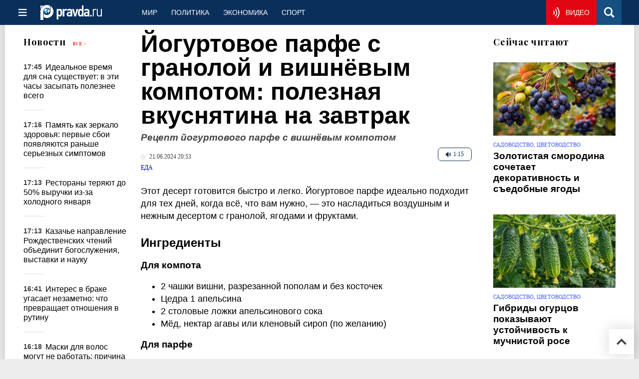

--- FILE ---
content_type: text/html
request_url: https://www.pravda.ru/news/recipes/2046404-parfe/
body_size: 26627
content:
<!DOCTYPE html>
<html lang="ru" class="no-js" prefix="og: https://ogp.me/ns# fb: https://ogp.me/ns/fb# article: https://ogp.me/ns/article# profile: https://ogp.me/ns/profile# video: https://ogp.me/ns/video#">
    <head>
        <meta charset="utf-8">
        <meta name="viewport" content="width=device-width, initial-scale=1">
        <meta name="theme-color" content="#0a305a">
        <meta http-equiv="X-UA-Compatible" content="IE=edge">
        <meta name="msvalidate.01" content="13A7C501677A3DFC5E4A9747C802BFD9">
        <meta name="verify-v1" content="wFXlfD8ory0rg75F2j4lTejg4irxSLwX500ilHKJwlY=">
        <meta name="pmail-verification" content="f782bbafa506f1851028f28c1987e76b">
        <meta name="yandex-verification" content="7367d7d828b17c1c">
        <meta name="y_key" content="0594f1f446fc2d3d">
        <meta name="google-site-verification" content="googled52d3af475e970bc">
                    <meta name="robots" content="max-image-preview:large">
                <meta name="HandheldFriendly" content="true">
        <meta name="MobileOptimized" content="width">
                        <meta name="p:domain_verify" content="994f40be6235d4ac25637a1b4455c522">
                <link rel="alternate" type="application/rss+xml" title="Аналитика и новости Правда.ру"
      href="https://www.pravda.ru/export.xml"/>
<link rel="alternate" type="application/rss+xml" title="Еда и рецепты" href="https://www.pravda.ru/recipes/export.xml">
                        <link rel="alternate" href="https://www.pravda.ru/" hreflang="x-default">
        <link rel="alternate" href="https://www.pravda.ru/" hreflang="ru-ru">
        <link rel="alternate" href="https://english.pravda.ru" hreflang="en-us">
        <link rel="alternate" href="https://deutsch.pravda.ru/" hreflang="de-de">
        <link rel="alternate" href="https://port.pravda.ru" hreflang="pt-br">
        <link rel="alternate" href="https://france.pravda.ru" hreflang="fr-fr">
        <link rel="alternate" href="https://es.pravda.ru/" hreflang="es-es">
                <title>Йогуртовое парфе с гранолой и вишнёвым компотом: полезная вкуснятина на завтрак</title>
                        <link rel="canonical" href="https://www.pravda.ru/news/recipes/2046404-parfe/">
                                <link rel="image_src" href="https://img.pravda.ru/image/preview/article/4/0/4/2046404_amp.jpeg">
                                <meta name="twitter:site" content="@PravdaRu">
                                <meta name="twitter:creator" content="@PravdaRu">
                                <meta name="title" content="Йогуртовое парфе с гранолой и вишнёвым компотом: полезная вкуснятина на завтрак">
                                <meta name="twitter:title" content="Йогуртовое парфе с гранолой и вишнёвым компотом: полезная вкуснятина на завтрак">
                                <meta name="description" content="Этот десерт готовится быстро и легко. Йогуртовое парфе идеально подходит для тех дней, когда всё, что вам нужно, — это насладиться воздушным и нежным десертом с">
                                <meta name="twitter:description" content="Этот десерт готовится быстро и легко. Йогуртовое парфе идеально подходит для тех дней, когда всё, что вам нужно, — это насладиться воздушным и нежным десертом с">
                                <meta name="twitter:card" content="summary_large_image">
                                <meta name="image_src" content="https://img.pravda.ru/image/preview/article/4/0/4/2046404_amp.jpeg">
                                <meta name="twitter:image" content="https://img.pravda.ru/image/preview/article/4/0/4/2046404_amp.jpeg">
                                <meta name="author" content="Ирина Гусакова">
                                <meta property="fb:app_id" content="218074068257314">
                                <meta property="og:site_name" content="Правда.Ру">
                                <meta property="fb:pages" content="1098265950253633,1681323735456183,108088759217229,1027076390673903,107581676342178,715318548633973,608023116045038,150939555488155,241186509901393,272899953559024,203377376374367,10150101036770125,512182562464920,332370149471">
                                <meta property="og:title" content="Йогуртовое парфе с гранолой и вишнёвым компотом: полезная вкуснятина на завтрак">
                                <meta property="og:description" content="Этот десерт готовится быстро и легко. Йогуртовое парфе идеально подходит для тех дней, когда всё, что вам нужно, — это насладиться воздушным и нежным десертом с">
                                <meta property="og:url" content="https://www.pravda.ru/news/recipes/2046404-parfe/">
                                <meta property="og:image" content="https://img.pravda.ru/image/preview/article/4/0/4/2046404_amp.jpeg">
                                <meta property="og:image:width" content="1200">
                                <meta property="og:image:height" content="900">
                                <meta property="article:author" content="https://www.pravda.ru/author/gusakova_irina/">
                                <meta property="og:audio" content="https://www.pravda.ru/image/audio/118202.mp3">
                                <meta property="og:type" content="article">
                                <meta property="og:locale" content="ru-RU">
                                <meta property="article:published_time" content="2024-06-21T17:53:00Z">
                                <meta property="article:modified_time" content="2024-06-21T17:53:57Z">
                                <meta property="article:section" content="Еда и рецепты">
                                <meta property="article:tag" content="десерт">
                                <meta property="article:tag" content="сладкое">
                
        <link rel="shortcut icon" href="https://www.pravda.ru/favicon.ico">
        <link rel="apple-touch-icon" href="https://www.pravda.ru/pix/apple-touch-icon.png">
        
    <link rel="stylesheet" href="https://cdn.newsteam-hub.ru/pravda/css/new/000_reset.min.css" type="text/css">
    <link rel="stylesheet" href="https://cdn.newsteam-hub.ru/pravda/css/new/002_menu.min.css" type="text/css">
<link rel="preload" href="https://www.pravda.ru/css/new/004_global.min.css" as="style" onload="this.onload=null;this.rel='stylesheet'"><link rel="preload" href="https://www.pravda.ru/css/new/001_fonts.min.css" as="style" onload="this.onload=null;this.rel='stylesheet'"><link rel="preload" href="https://www.pravda.ru/css/new/000_icons.min.css" as="style" onload="this.onload=null;this.rel='stylesheet'"><link rel="preload" href="https://www.pravda.ru/css/new/006_news.min.css" as="style" onload="this.onload=null;this.rel='stylesheet'"><noscript>
                    <link rel="stylesheet" href="https://www.pravda.ru/css/new/004_global.min.css">
                    <link rel="stylesheet" href="https://www.pravda.ru/css/new/001_fonts.min.css">
                    <link rel="stylesheet" href="https://www.pravda.ru/css/new/000_icons.min.css">
                    <link rel="stylesheet" href="https://www.pravda.ru/css/new/006_news.min.css">
    </noscript>        		<!--noindex-->
    <!-- sf#396 -->
    <link rel="dns-prefetch" href="//fonts.googleapis.com">
<link rel="dns-prefetch" href="//fonts.gstatic.com">
<link rel="dns-prefetch" href="//img.pravda.ru">

<link rel="preconnect" href="https://fonts.googleapis.com">
<link rel="preconnect" href="https://fonts.gstatic.com" crossorigin>
<link rel="preconnect" href="https://img.pravda.ru">

<link rel="preload" href="/fonts/PlayfairDisplay-Bold.woff2" as="font" type="font/woff2" crossorigin>
<link rel="preload" href="/fonts/pravdaru-icons.woff" as="font" type="font/woff" crossorigin>
<link rel="modulepreload" href="https://cdn.newsteam-hub.ru/pravda/js/modules/base.min.js">
<link rel="modulepreload" href="https://cdn.newsteam-hub.ru/pravda/js/modules/utils.min.js">
<link rel="modulepreload" href="https://cdn.newsteam-hub.ru/pravda/js/003_main.min.js">

<script async src='https://yandex.ru/ads/system/header-bidding.js'></script>
<script>
var adfoxBiddersMap = {
  "betweenDigital": "3001501",
  "otm": "2972230",
  "Gnezdo": "3001632",
  "myTarget": "3001621",
  "buzzoola": "3268079",
  "adriver": "3283630"
};

var adUnits = [
  {
    "code": "https://yandex.ru/ads/adfox/164130/getCode?p1=dlqgr&p2=hiuy",
    "codeType": "instream",
    "bids": [
      {
        "bidder": "betweenDigital",
        "params": {
          "placementId": "4875832"
        },
        "adBreakTypes": [
          "preroll"
        ]
      },
      {
        "bidder": "buzzoola",
        "params": {
          "placementId": "1307824"
        },
        "adBreakTypes": [
          "preroll"
        ]
      }
    ]
  },
  {
    "code": "https://yandex.ru/ads/adfox/164130/getCode?p1=dlqja&p2=jqcw",
    "codeType": "instream",
    "bids": [
      {
        "bidder": "betweenDigital",
        "params": {
          "placementId": "4876094"
        },
        "adBreakTypes": [
          "postroll"
        ]
      }
    ]
  },
  {
    "code": "https://yandex.ru/ads/adfox/164130/getCode?p1=dlqih&p2=hiuw",
    "codeType": "instream",
    "bids": [
      {
        "bidder": "betweenDigital",
        "params": {
          "placementId": "4876095"
        },
        "adBreakTypes": [
          "midroll"
        ]
      }
    ]
  },
  {
    "code": "https://yandex.ru/ads/adfox/164130/getCode?p1=dlqlf&p2=jqcu",
    "codeType": "instream",
    "bids": [
      {
        "bidder": "betweenDigital",
        "params": {
          "placementId": "4876096"
        },
        "adBreakTypes": [
          "midroll"
        ]
      }
    ]
  },
  {
    "code": "https://yandex.ru/ads/adfox/164130/getCode?p1=dlqkm&p2=jqcu",
    "codeType": "instream",
    "bids": [
      {
        "bidder": "betweenDigital",
        "params": {
          "placementId": "4876097"
        },
        "adBreakTypes": [
          "midroll"
        ]
      }
    ]
  },
  {
    "code": "https://yandex.ru/ads/adfox/164130/getCode?p1=dlqjt&p2=jqcu",
    "codeType": "instream",
    "bids": [
      {
        "bidder": "betweenDigital",
        "params": {
          "placementId": "4876098"
        },
        "adBreakTypes": [
          "midroll"
        ]
      }
    ]
  },
  {
    "code": "https://yandex.ru/ads/adfox/164130/getCode?p1=dlqho&p2=hiux",
    "codeType": "instream",
    "bids": [
      {
        "bidder": "betweenDigital",
        "params": {
          "placementId": "4876099"
        },
        "adBreakTypes": [
          "midroll"
        ]
      }
    ]
  },
  {
    "code": "adfox_171330426036014095",
    "sizes": [
      [
        300,
        250
      ],
      [
        300,
        300
      ],
      [
        320,
        100
      ],
      [
        320,
        50
      ],
      [
        250,
        250
      ]
    ],
    "bids": [
      {
        "bidder": "otm",
        "params": {
          "placementId": "60651"
        }
      },
      {
        "bidder": "betweenDigital",
        "params": {
          "placementId": "4717287"
        }
      },
      {
        "bidder": "Gnezdo",
        "params": {
          "placementId": "369671"
        }
      },
      {
        "bidder": "myTarget",
        "params": {
          "placementId": "1352092"
        }
      },
      {
        "bidder": "buzzoola",
        "params": {
          "placementId": "1286664"
        }
      },
      {
        "bidder": "adriver",
        "params": {
          "placementId": "22:pravdaru_300x250_st_m"
        }
      }
    ]
  }
];

var userTimeout = 900;

window.YaHeaderBiddingSettings = {
   biddersMap: adfoxBiddersMap,
   adUnits: adUnits,
   timeout: userTimeout,
};

window.Ya || (window.Ya = {});
window.yaContextCb = window.yaContextCb || [];
window.Ya.adfoxCode || (window.Ya.adfoxCode = {});
window.Ya.adfoxCode.hbCallbacks || (window.Ya.adfoxCode.hbCallbacks = []);
</script>
<script src='https://yandex.ru/ads/system/context.js' async></script>

<script>
var pravdaScrollOptions = {
  "yaCounters": [11268325]
};
</script>
    <!-- end of sf#396 -->
	<!--/noindex-->
        </head>
    <body class="pushable">
                <script type="application/ld+json">[{"@context":"https:\/\/schema.org","@type":"NewsArticle","mainEntityOfPage":{"@type":"WebPage","@id":"https:\/\/www.pravda.ru\/news\/recipes\/2046404-parfe\/"},"name":"Рецепт йогуртового парфе с вишнёвым компотом","url":"https:\/\/www.pravda.ru\/news\/recipes\/2046404-parfe\/","headline":"Рецепт йогуртового парфе с вишнёвым компотом","articleBody":"Этот десерт готовится быстро и легко. Йогуртовое парфе идеально подходит для тех дней, когда всё, что вам нужно, &amp;mdash; это насладиться воздушным и нежным десертом с гранолой, ягодами и фруктами.&amp;nbsp;\r\n\r\nИнгредиенты\r\n\r\nДля компота\r\n\r\n\r\n\r\n2 чашки вишни, разрезанной пополам и без косточек\r\n\r\nЦедра 1 апельсина\r\n\r\n2 столовые ложки апельсинового сока\r\n\r\nМёд, нектар агавы или кленовый сироп (по желанию)\r\n\r\n\r\n\r\nДля парфе\r\n\r\n\r\n\r\n1 чашка греческого йогурта\r\n\r\n1\/2 стакана гранолы\r\n\r\n\r\n\r\nПриготовление\r\n\r\nВ небольшую кастрюлю положите вишню, цедру апельсина и сок. Нагрейте смесь на среднем огне до появления пузырьков, затем убавьте огонь до средне-слабого. Дайте смеси покипеть около 10 минут, слегка разминая фрукты и время от времени помешивая. Попробуйте компот и проверьте его сладость. При необходимости добавьте натуральные подсластители.\r\n\r\nВыкладывайте парфе слоями в чашу: 1\/4 стакана йогурта, затем 1\/4 стакана вишнёвого компота, затем две столовые ложки гранолы. Повторяйте, пока не будут использованы все ингредиенты.","genre":"Еда и рецепты","articleSection":"Еда и рецепты","keywords":"десерт,сладкое","publisher":{"@context":"https:\/\/schema.org","@type":"NewsMediaOrganization","url":"https:\/\/www.pravda.ru\/","name":"Pravda.Ru","email":"home@pravda.ru","telephone":"+74996414169","sameAs":["https:\/\/ru.wikipedia.org\/wiki\/%D0%9F%D1%80%D0%B0%D0%B2%D0%B4%D0%B0.%D0%A0%D1%83","https:\/\/t.me\/pravdist","https:\/\/ok.ru\/pravdaru","https:\/\/vk.com\/pravda_ru"],"foundingDate":"1999-01-27","foundingLocation":"https:\/\/www.pravda.ru\/tags\/moskva","legalName":"ООО «ТехноМедиа»","logo":{"@type":"ImageObject","url":"https:\/\/www.pravda.ru\/pix\/logo600_60.png","width":600,"height":60},"image":"https:\/\/www.pravda.ru\/pix\/logo_512.png","address":{"@type":"PostalAddress","addressLocality":"Москва","addressRegion":"Москва","postalCode":"105066","streetAddress":"ул. Старая Басманная улица, 16\/1Бс5А","addressCountry":"RU"},"contactPoint":{"@type":"ContactPoint","email":"home@pravda.ru","url":"https:\/\/www.pravda.ru\/feedback.html"},"employees":"https:\/\/www.pravda.ru\/author\/","brand":"https:\/\/www.pravda.ru\/brands.html","ethicsPolicy":"https:\/\/www.pravda.ru\/ethicspolicy.html","masthead":"https:\/\/www.pravda.ru\/","missionCoveragePrioritiesPolicy":"https:\/\/www.pravda.ru\/missioncoverageprioritiespolicy.html","diversityPolicy":"https:\/\/www.pravda.ru\/diversitypolicy.html","correctionsPolicy":"https:\/\/www.pravda.ru\/correctionspolicy.html","verificationFactCheckingPolicy":"https:\/\/www.pravda.ru\/verificationfactcheckingpolicy.html","unnamedSourcesPolicy":"https:\/\/www.pravda.ru\/unnamedsourcespolicy.html","ownershipFundingInfo":"https:\/\/www.pravda.ru\/founders.html","publishingPrinciples":"https:\/\/www.pravda.ru\/principles.html"},"inLanguage":"ru-RU","isFamilyFriendly":true,"description":"Этот десерт готовится быстро и легко. Йогуртовое парфе идеально подходит для тех дней, когда всё, что вам нужно, — это насладиться воздушным и нежным десертом с гранолой, ягодами и фруктами. ","author":{"@type":"Person","name":"Ирина Гусакова","url":"https:\/\/www.pravda.ru\/author\/gusakova_irina\/","disambiguatingDescription":"Ирина Гусакова — обозреватель Правды.Ру"},"contributor":{"@type":"Person","name":"Елена Тимошкина","url":"https:\/\/www.pravda.ru\/author\/timoshkina_elena\/","disambiguatingDescription":"Елена Тимошкина — шеф-редактор Правды.Ру"},"editor":{"@type":"Person","name":"Елена Тимошкина","url":"https:\/\/www.pravda.ru\/author\/timoshkina_elena\/","disambiguatingDescription":"Елена Тимошкина — шеф-редактор Правды.Ру"},"image":{"@type":"ImageObject","url":"https:\/\/img.pravda.ru\/image\/preview\/article\/4\/0\/4\/2046404_amp.jpeg","height":900,"width":1200,"copyrightHolder":"flickr.com","author":"Benson Kua","license":"https:\/\/creativecommons.org\/licenses\/by-sa\/2.0\/","copyrightNotice":"CC BY-SA 2.0"},"audio":{"@type":"AudioObject","url":"https:\/\/www.pravda.ru\/image\/audio\/118202.mp3","contentUrl":"https:\/\/www.pravda.ru\/image\/audio\/118202.mp3","bitrate":"64 kb\/s","encodingFormat":"audio\/mpeg","description":"[AutoGenerated]Рецепт йогуртового парфе с вишнёвым компотом","name":"118202.mp3"},"dateCreated":"2024-06-21T14:30:12Z","datePublished":"2024-06-21T17:53:00Z","dateModified":"2024-06-21T17:53:57Z","about":[{"@context":"https:\/\/schema.org","@type":"Thing","name":"десерт","url":"https:\/\/www.pravda.ru\/tags\/desert\/"},{"@context":"https:\/\/schema.org","@type":"Thing","name":"сладкое","url":"https:\/\/www.pravda.ru\/tags\/sladkoe\/"}]}]</script>
            
<!-- Меню левое для мобильной версии-->
<div class="left sidebar">
    <a href="https://www.pravda.ru/" class="logo">
        <i class="logo icon">

        </i>
    </a>
    <!--noindex-->
    <div class="vertical menu">
                <a href="https://www.pravda.ru/world/" class="item">Мир</a>
                <a href="https://www.pravda.ru/politics/" class="item">Политика</a>
                <a href="https://www.pravda.ru/economics/" class="item">Экономика</a>
                <a href="https://www.pravda.ru/realty/" class="item">Недвижимость</a>
                <a href="https://nasledie.pravda.ru/" class="item">Наследие</a>
                <a href="https://www.pravda.ru/society/" class="item">Общество</a>
                <a href="https://www.pravda.ru/districts/" class="item">Россия</a>
                <a href="https://www.pravda.ru/science/" class="item">Наука и техника</a>
                <a href="https://www.pravda.ru/culture/" class="item">Культура</a>
                <a href="https://www.pravda.ru/faith/" class="item">Религия</a>
                <a href="https://www.pravda.ru/travel/" class="item">Туризм</a>
                <a href="https://www.pravda.ru/photo/" class="item">Фото</a>
                <a href="https://www.pravda.ru/videochannel/" class="item">Правда ТВ</a>
            </div>
    <!--/noindex-->
</div>
<!-- Форма поиска -->
<div class="mobile topbar section">
    <div class="menu"><a id="mobile-navigation-trigger" data-target="body &gt; .left.sidebar" class="icon item">
        <i class="sandwich icon"></i></a><span class="item text logo" onclick="document.location.href = '/'"></span>
        <div class="right personal menu">
                        <a href="https://www.pravda.ru/videochannel/"  class="onair item" aria-label="Смотреть онлайн эфир"><i class="onair icon"></i></a>
                        <a href="/search/" class="search item" aria-label="Поиск по сайту">
                <i class="search icon"></i>
            </a>
        </div>
    </div>
</div>
<div class="pusher">
    <div class="page">
                                <!-- Blue bar -->
        <div class="topbar section">
            <div class="grid">
                <div class="four wide column">
                    <div id="main-navigation-trigger">
                        <div class="menu"><a href="#" class="item" aria-label="Открыть меню"><i class="sandwich icon"></i><span></span></a>
                        </div>
                        <div class="menu"><a href="#" class="item" aria-label="Закрыть меню"><i class="times icon"></i></a></div>
                    </div>
                    <div class="main logo">
                        <a href="https://www.pravda.ru/">
                            <img src="/pix/logo_white.png" alt="Правда.Ру" width="123" height="30" loading="lazy">
                        </a>
                    </div>
                </div>
                <div class="fifteen wide column">
                    <div id="sub-navigation" class="menu">
                        <div class="content">
                                <a href="https://www.pravda.ru/world/"
       class="item" >
        Мир    </a>
    <a href="https://www.pravda.ru/politics/"
       class="item" >
        Политика    </a>
    <a href="https://www.pravda.ru/economics/"
       class="item" >
        Экономика    </a>
    <a href="https://www.pravda.ru/sport/"
       class="item" >
        Спорт    </a>
                        </div>
                        <div class="right menu">
                                        <a href="https://www.pravda.ru/videochannel/" class="onair item live" aria-label="Смотреть онлайн эфир" >
            <i class="onair icon"></i>
            <span class="hover">Видео</span>
        </a>
                                </div>
                    </div>
                </div>
                <div class="one wide column">
                    <div class="personal menu">
                        <a href="/search/" data-target="#search-form" class="search item" aria-label="Поиск по сайту"><i class="search icon"></i></a>
                    </div>
                </div>
            </div>
        </div>
        <!--noindex--><div id="main-navigation" class="main navigation section"><div class="content"></div></div><!--/noindex-->

                            
        <div class="section news-scroll">
    <div class="equal height grid fixed-nav">
        <div class="fifteen wide column" id="content-column">
            <div class="section short-news">
                <div class="grid">
                    <div class="five wide computer only column">
                        <div class="sticky">
                            <div class="four wide hide on notebook column">
        <div class="relaxed grid">
            <div class="row">
                <div class="column">
                        <div class="header">
        <a href="https://www.pravda.ru/news/">Новости</a>
        <small><a href="https://www.pravda.ru/news/">Все &gt;</a></small>
    </div>
    <div class="news block red-tag">
        <div class="">
                                                                                <div
                        data-article-id="2330214"
                        class="article"
                >
                    <time data-increment="1" datetime="2026-01-20T14:45:00Z">
                        17:45                    </time>
                    <div class="title">
                        <a href="https://www.pravda.ru/news/health/2330214-vremja-dlja-sna/">
                            Идеальное время для сна существует: в эти часы засыпать полезнее всего                        </a>
                    </div>
                </div>
                                                        <div
                        data-article-id="2330210"
                        class="article"
                >
                    <time data-increment="2" datetime="2026-01-20T14:16:00Z">
                        17:16                    </time>
                    <div class="title">
                        <a href="https://www.pravda.ru/news/health/2330210-pamjat/">
                            Память как зеркало здоровья: первые сбои появляются раньше серьезных симптомов                        </a>
                    </div>
                </div>
                                                        <div
                        data-article-id="2330207"
                        class="article"
                >
                    <time data-increment="3" datetime="2026-01-20T14:13:00Z">
                        17:13                    </time>
                    <div class="title">
                        <a href="https://www.pravda.ru/news/economics/2330207-winter-business-losses/">
                            Рестораны теряют до 50% выручки из-за холодного января                        </a>
                    </div>
                </div>
                                                        <div
                        data-article-id="2330204"
                        class="article"
                >
                    <time data-increment="4" datetime="2026-01-20T14:13:00Z">
                        17:13                    </time>
                    <div class="title">
                        <a href="https://www.pravda.ru/news/faith/2330204-rozhdestvenskie-obrazovatelnye-chtenija/">
                            Казачье направление Рождественских чтений объединит богослужения, выставки и науку                        </a>
                    </div>
                </div>
                                                        <div
                        data-article-id="2330191"
                        class="article"
                >
                    <time data-increment="5" datetime="2026-01-20T13:41:00Z">
                        16:41                    </time>
                    <div class="title">
                        <a href="https://www.pravda.ru/news/health/2330191-otnoshenija/">
                            Интерес в браке угасает незаметно: что превращает отношения в рутину                        </a>
                    </div>
                </div>
                                                        <div
                        data-article-id="2330183"
                        class="article"
                >
                    <time data-increment="6" datetime="2026-01-20T13:18:00Z">
                        16:18                    </time>
                    <div class="title">
                        <a href="https://www.pravda.ru/news/health/2330183-ukhod-dlja-volos/">
                            Маски для волос могут не работать: причина скрыта не в уходе, а гораздо глубже                        </a>
                    </div>
                </div>
                                                        <div
                        data-article-id="2330182"
                        class="article"
                >
                    <time data-increment="7" datetime="2026-01-20T13:04:00Z">
                        16:04                    </time>
                    <div class="title">
                        <a href="https://www.pravda.ru/news/culture/2330182-jurii-grymov-vozrozhdenie/">
                            25 января Юрий Грымов прочитает лекцию об эпохе Возрождения                        </a>
                    </div>
                </div>
                                                        <div
                        data-article-id="2330180"
                        class="article"
                >
                    <time data-increment="8" datetime="2026-01-20T12:45:00Z">
                        15:45                    </time>
                    <div class="title">
                        <a href="https://www.pravda.ru/news/health/2330180-son-s-makijazhem/">
                            Сон с макияжем бьет по коже: ночью запускается процесс, который вы блокируете                        </a>
                    </div>
                </div>
                                                        <div
                        data-article-id="2330178"
                        class="article"
                >
                    <time data-increment="9" datetime="2026-01-20T12:42:00Z">
                        15:42                    </time>
                    <div class="title">
                        <a href="https://military.pravda.ru/news/2330178-maduro-security-attack/">
                            Бойня в Каракасе: выживший кубинский боец раскрывает неизвестные детали ночной атаки                        </a>
                    </div>
                </div>
                                </div>
    </div>
                    </div>
            </div>
    </div>
</div>
                        </div>
                    </div>
                    <div class="fifteen wide column" id="scrolling-news-list" >
                            <section
                                id="default-list-item"
                                 data-show-next-article-ids=""
                                 data-article-id="2046404"
                                 data-seotitle="Рецепт йогуртового парфе с вишнёвым компотом"
                                 data-seourl="https://www.pravda.ru/news/recipes/2046404-parfe/"
                                 data-seokeywords=""
                                 data-seodescription=""
                        >
                            
<div class="full article full-article" data-article-id="">
        <h1 class="title">
    Йогуртовое парфе с гранолой и вишнёвым компотом: полезная вкуснятина на завтрак</h1>
<div class="second-title"> Рецепт йогуртового парфе с вишнёвым компотом</div>

<style>     @media only screen and (max-width: 1260px) {
        .page .article .article-header {
            font-size: 1.7em;
        }
    }

    .article .article-header {
        margin: -0.2em 0 0;
        font-size: 3em;
        line-height: 1;
        margin-bottom: 20px;
    }

    .article div.second-title {
        margin: .5em 0 0;
        font-size: 1.2em;
        line-height: 1;
        font-weight: 600;
        font-style: italic;
        color: #444;
    }
</style>
    <div class="category">
        	<div title="Прослушать материал" class="audio player btn"
         onclick="event.preventDefault();this.style.display='none';
            let audio=document.getElementById('audio_118202');
            audio.setAttribute('src', audio.dataset.src);
            audio.style.display='block';
            audio.play();
            calcAudio();">
        <span style="white-space: nowrap;"><i class="audio icon"></i>
        1:15    </span>
    </div>
    <div class="audio" style="margin:7px 0 18px 0;">
        <audio controls controlslist="nodownload" 
            style="width:100%;height:30px;display:none;" 
            id="audio_118202"
            data-src="https://www.pravda.ru/image/audio/118202.mp3">
            Your browser does not support the audio element.
        </audio>
    </div>
    <script>
    function calcAudio() {
        let aa = new AjaxStat('https://stat.pravdafrance.com', '1');
        aa.audio_stat('2046404');
    }
    </script>

                    <div class="meta">
                                    <time datetime="2024-06-21T17:53:00Z"
                          title="Опубликовано"><i class="time icon"></i>
                        21.06.2024 20:53                    </time>
                            </div>
                <div class="breadcumbs" itemscope itemtype="https://schema.org/BreadcrumbList"><span itemprop="itemListElement" itemscope itemtype="https://schema.org/ListItem">                <a href="https://www.pravda.ru/recipes/" itemprop="item">
                <meta itemprop="position" content="0"><span itemprop="name">                Еда                </span>            </a>
            </span></div>    </div>


<style>
/* Вертикальное видео (портрет) */
.video-material.video-vertical .main-material-media .embed-container {
    max-width: 400px;
    margin: 1rem auto;
}
.video-material.video-vertical .main-material-media .embed-container video {
    width: 100%;
    max-width: 400px;
    aspect-ratio: 9/16;
    object-fit: cover;
}
@media only screen and (max-width: 768px) {
    .video-material.video-vertical .main-material-media .embed-container {
        max-width: 300px;
    }
    .video-material.video-vertical .main-material-media .embed-container video {
        max-width: 300px;
    }
}
@media only screen and (max-width: 480px) {
    .video-material.video-vertical .main-material-media .embed-container {
        max-width: 250px;
    }
    .video-material.video-vertical .main-material-media .embed-container video {
        max-width: 250px;
    }
}

</style>

<p class="lead">Этот десерт готовится быстро и легко. Йогуртовое парфе идеально подходит для тех дней, когда всё, что вам нужно, &mdash; это насладиться воздушным и нежным десертом с гранолой, ягодами и фруктами.&nbsp;</p><div class="main-material-media"></div>

<h2>Ингредиенты</h2>

<h3><strong>Для компота</strong></h3>

<ul>

<li>2 чашки вишни, разрезанной пополам и без косточек</li>

<li>Цедра 1 апельсина</li>

<li>2 столовые ложки апельсинового сока</li>

<li>Мёд, нектар агавы или кленовый сироп (по желанию)</li>

</ul>

<h3><strong>Для парфе</strong></h3>

<ul>

<li>1 чашка греческого йогурта</li>

<li>1/2 стакана гранолы</li>

</ul>

<h2>Приготовление</h2>

<p>В небольшую кастрюлю положите вишню, цедру апельсина и сок. Нагрейте смесь на среднем огне до появления пузырьков, затем убавьте огонь до средне-слабого. Дайте смеси покипеть около 10 минут, слегка разминая фрукты и время от времени помешивая. Попробуйте компот и проверьте его сладость. При необходимости добавьте натуральные подсластители.</p>

<p>Выкладывайте парфе слоями в чашу: 1/4 стакана йогурта, затем 1/4 стакана вишнёвого компота, затем две столовые ложки гранолы. Повторяйте, пока не будут использованы все ингредиенты.</p>		<!--noindex-->
			<div class="staticFragment "
             id="div_sf_390"
             data-name="social_after_article_and_news"
             style="  ">
		<div id="sf_size_390" style="display: none;  "></div>
		<div class="page__subscribe-news news-subscribe">
    <div class="news-subscribe__body">
        <div class="news-subscribe__info">
            <a href="https://t.me/+QJZbWy8f7vDAUiFo" class="news-subscribe__icon" target="_blank" rel="nofollow" aria-label="Pravda Telegram">
                <svg width="34" height="33" viewBox="0 0 34 33" fill="none" xmlns="https://www.w3.org/2000/svg">
                    <path fill-rule="evenodd" clip-rule="evenodd"
                          d="M32.9876 1.37888L28.2778 29.669C28.2158 30.0254 28.0144 30.3042 27.689 30.5056C27.5186 30.5986 27.3327 30.6451 27.1158 30.6451C26.9763 30.6451 26.8369 30.6141 26.6665 30.5521L18.3158 27.1437L13.8538 32.5817C13.6369 32.8606 13.327 33 12.9552 33C12.8003 33 12.6608 32.969 12.5524 32.9225C12.32 32.8296 12.1341 32.6901 11.9947 32.4887C11.8552 32.2873 11.7777 32.0549 11.7777 31.8225L11.7777 25.393L27.7045 5.88733L8.01296 22.9296L0.731271 19.9394C0.281975 19.769 0.0495804 19.4437 0.00310154 18.9324C-0.0278843 18.4366 0.173524 18.0803 0.591834 17.8479L31.2369 0.170425C31.4228 0.0619746 31.6242 2.76468e-06 31.8256 2.78229e-06C32.0735 2.80396e-06 32.2904 0.0619746 32.4918 0.201411C32.8947 0.495778 33.0651 0.883101 32.9876 1.37888Z"
                          fill="white"/>
                </svg>
            </a>
            <div class="news-subscribe__text">
                <span>Оперативные новости</span>
                <span>Не пропусти важное</span>
            </div>
        </div>
        <div class="news-subscribe__items">
             <span>
                <svg width="17" height="12" viewBox="0 0 17 12" fill="none"
                     xmlns="https://www.w3.org/2000/svg">
                   <path
                           d="M16.5657 6.56569C16.8781 6.25327 16.8781 5.74674 16.5657 5.43432L11.4745 0.343147C11.1621 0.0307274 10.6556 0.0307274 10.3431 0.343147C10.0307 0.655566 10.0307 1.1621 10.3431 1.47452L14.8686 6L10.3431 10.5255C10.0307 10.8379 10.0307 11.3444 10.3431 11.6569C10.6556 11.9693 11.1621 11.9693 11.4745 11.6569L16.5657 6.56569ZM-6.99382e-08 6.8L16 6.8L16 5.2L6.99382e-08 5.2L-6.99382e-08 6.8Z"
                           fill="white"/>
                </svg>
             </span>

            <a target="_blank" href="https://t.me/+QJZbWy8f7vDAUiFo" rel="nofollow" aria-label="Присоединиться к Правде в Telegram" style="margin-right: 16px;">
                <svg width="39" height="26" viewBox="0 0 31 26" fill="none" xmlns="https://www.w3.org/2000/svg">
<title id="icon-ok">Присоединиться к Pravda.Ru в Telegram</title>
                    <path fill-rule="evenodd" clip-rule="evenodd" d="M30.7228 1.43165L23.1296 24.36C23.0318 24.6485 22.828 24.8543 22.5311 24.9797C22.3773 25.0349 22.2166 25.0494 22.0361 25.0213C21.9201 25.0031 21.8081 24.9592 21.6744 24.8855L15.1698 20.9648L10.7513 24.9103C10.5346 25.1142 10.2587 25.1899 9.94939 25.1417C9.8205 25.1215 9.70852 25.0776 9.62433 25.0249C9.44307 24.9173 9.30651 24.7772 9.21667 24.5915C9.12683 24.4058 9.09257 24.2023 9.12275 24.009L9.95795 18.659L25.7419 4.49695L7.14584 16.1202L1.47628 12.6864C1.12462 12.4863 0.973547 12.1854 1.00129 11.7539C1.03991 11.3374 1.25376 11.067 1.63196 10.928L29.4233 0.198731C29.5921 0.132636 29.7677 0.107228 29.9352 0.133386C30.1415 0.165581 30.3139 0.245317 30.4633 0.387499C30.7602 0.684756 30.8517 1.02918 30.7228 1.43165Z"
                          fill="white"></path>
                </svg>
            </a>
            <a target="_blank" href="https://vk.com/pravda_ru" rel="nofollow" aria-label="Присоединиться к Правде в VK" style="margin-right: 16px;">
                <svg width="39" height="23" viewBox="0 0 39 23" fill="none"
                     xmlns="https://www.w3.org/2000/svg">
<title id="icon-ok">Присоединиться к Pravda.Ru в VK</title>
                    <path fill-rule="evenodd" clip-rule="evenodd"
                          d="M21.3526 22.3329C21.3526 22.3329 22.0354 22.2538 22.3768 21.8898C22.6871 21.5417 22.6871 20.9087 22.6871 20.9087C22.6871 20.9087 22.6406 17.8863 24.0371 17.4433C25.4181 17.0002 27.1871 20.3549 29.0647 21.6525C30.4768 22.6336 31.563 22.412 31.563 22.412L36.5751 22.3487C36.5751 22.3487 39.1975 22.1905 37.9561 20.1175C37.8475 19.9435 37.2268 18.5826 34.232 15.7976C31.0819 12.8701 31.5009 13.3448 35.3026 8.29696C37.6147 5.21127 38.5302 3.34403 38.2509 2.53701C37.9716 1.76163 36.2802 1.96734 36.2802 1.96734L30.6319 1.99899C30.6319 1.99899 30.213 1.93569 29.9026 2.12558C29.5923 2.29965 29.4061 2.7269 29.4061 2.7269C29.4061 2.7269 28.5061 5.11633 27.3268 7.14181C24.813 11.4143 23.8043 11.6358 23.4009 11.3827C22.4078 10.7497 22.6561 8.88245 22.6561 7.55323C22.6561 3.40733 23.2923 1.68251 21.4302 1.23944C20.8095 1.09702 20.3595 0.98625 18.7923 0.970426C16.775 0.954602 15.0681 0.970426 14.1061 1.44515C13.4699 1.76163 12.9733 2.47371 13.2681 2.50536C13.6405 2.56866 14.494 2.74272 14.944 3.34403C15.5181 4.13524 15.5026 5.90753 15.5026 5.90753C15.5026 5.90753 15.8285 10.7813 14.7268 11.3827C13.9509 11.8099 12.9112 10.9554 10.6767 7.07851C9.52847 5.08468 8.6595 2.90096 8.6595 2.90096C8.6595 2.90096 8.48881 2.48954 8.19398 2.268C7.82157 1.99899 7.32501 1.91987 7.32501 1.91987L1.95604 1.95152C1.95604 1.95152 1.14914 1.96734 0.854315 2.33129C0.590521 2.64778 0.838797 3.28074 0.838797 3.28074C0.838797 3.28074 5.04398 13.1233 9.80778 18.0762C14.1681 22.6177 19.1181 22.3171 19.1181 22.3171H21.3526V22.3329Z"
                          fill="white"/>
                </svg>
            </a>
            <a target="_blank" href="https://x.com/PravdaRu" rel="nofollow"  aria-label="Присоединиться к Правде в X" style="margin-right: 16px;">
                <svg width="32" height="26" viewBox="0 0 32 26" fill="none"
                     xmlns="https://www.w3.org/2000/svg">
<title id="icon-ok">Присоединиться к Pravda.Ru в X</title>
                    <path
                            d="M30.9064 3.97924C29.862 4.40764 28.7486 4.6969 27.5845 4.83604C28.8175 4.10374 29.7786 2.965 30.2826 1.60292C30.3153 1.5187 30.221 1.43815 30.1412 1.48575C28.9771 2.14116 27.7042 2.62082 26.3479 2.88445C25.1947 1.6615 23.5519 0.899902 21.7278 0.899902C18.2355 0.899902 15.3995 3.71561 15.3995 7.1904C15.3995 7.6847 15.4576 8.16437 15.5627 8.62572C10.3225 8.36209 5.66967 5.87591 2.55089 2.09356C2.53639 2.07525 2.50375 2.07525 2.49287 2.09722C1.96703 3.01626 1.66241 4.08177 1.66241 5.21684C1.66241 7.34785 2.73222 9.23719 4.36777 10.3759C4.4004 10.3979 4.38227 10.4492 4.34238 10.4455C3.37773 10.3942 2.46386 10.1269 1.66241 9.69122C1.64065 9.68024 1.61164 9.69488 1.61526 9.72051C1.62977 9.99879 1.72043 11.2291 2.04319 12.0236C2.84101 13.9862 4.55997 15.4874 6.69235 15.9121C6.15925 16.0513 5.59714 16.1355 5.02053 16.1355C4.63612 16.1355 4.25898 16.0989 3.88545 16.0293C3.86006 16.0257 3.8383 16.0513 3.84555 16.0769C4.66151 18.5118 6.93169 20.2913 9.63342 20.3829C9.66969 20.3829 9.68419 20.4305 9.65518 20.4524C7.50105 22.1038 4.81019 23.0814 1.87999 23.0814C1.36866 23.0814 0.871829 23.0521 0.375 22.9935C3.17465 24.7767 6.50376 25.8166 10.0759 25.8166C15.0006 25.8166 18.9789 24.103 21.9309 21.496C24.9118 18.8633 26.8447 15.3263 27.6498 11.7197C27.9327 10.4528 28.0814 9.17128 28.0814 7.9227C28.0814 7.65175 28.0741 7.3808 28.0596 7.10985C29.2056 6.286 30.2101 5.27908 31.0224 4.13303C31.0805 4.04515 30.9971 3.94263 30.9064 3.97924Z"
                            fill="white"/>
                </svg>
            </a>
                       <a target="_blank" href="https://ok.ru/pravdaru" rel="nofollow"  aria-label="Присоединиться к Правде в Одноклассниках" style="margin-right: 16px;">
                <svg width="17" height="28" viewBox="0 0 17 28" fill="none"
                     xmlns="https://www.w3.org/2000/svg">
<title id="icon-ok">Присоединиться к Pravda.Ru в Одноклассниках</title>
                    <path
                            d="M8.46627 14.4233C12.2785 14.4233 15.3779 11.324 15.3779 7.51331C15.3795 3.70103 12.2802 0.600098 8.46627 0.600098C4.65562 0.600098 1.55469 3.70103 1.55469 7.51331C1.55469 11.324 4.65562 14.4233 8.46627 14.4233ZM8.46627 4.65166C10.0452 4.65166 11.3279 5.93598 11.3279 7.51331C11.3279 9.09063 10.0452 10.375 8.46627 10.375C6.88895 10.375 5.60462 9.09063 5.60462 7.51331C5.60462 5.93435 6.89057 4.65166 8.46627 4.65166Z"
                            fill="white"/>
                    <path
                            d="M11.2628 20.062C12.6692 19.7413 14.0268 19.1846 15.2769 18.4C16.2227 17.8042 16.5075 16.5525 15.9118 15.6067C15.316 14.6593 14.0675 14.3745 13.1185 14.9702C10.2878 16.751 6.64151 16.7494 3.81242 14.9702C2.86505 14.3745 1.61491 14.6593 1.02076 15.6067C0.424994 16.5541 0.708229 17.8026 1.6556 18.4C2.90574 19.1846 4.26169 19.7413 5.66972 20.062L1.80536 23.9263C1.01588 24.7174 1.01588 25.9985 1.80536 26.7896C2.20091 27.1852 2.71855 27.3821 3.23618 27.3821C3.75545 27.3821 4.27308 27.1835 4.66863 26.7896L8.46463 22.992L12.2639 26.7896C13.0534 27.5807 14.3361 27.5807 15.1272 26.7896C15.9183 25.9985 15.9183 24.7158 15.1272 23.9263L11.2628 20.062Z"
                            fill="white"/>
                </svg>
            </a>
        </div>
    </div>
</div>

<style>
    .news-subscribe {
        background: #0a305a
    }

    .news-subscribe__body {
        display: -webkit-box;
        display: -ms-flexbox;
        display: flex;
        -webkit-box-align: center;
        -ms-flex-align: center;
        align-items: center
    }

    .news-subscribe__info {
        display: -webkit-box;
        display: -ms-flexbox;
        display: flex;
        -webkit-box-align: center;
        -ms-flex-align: center;
        align-items: center;
        border-right: 2px solid #fff;
        padding: 15px 30px
    }

    .news-subscribe__text {
        font-size: 18px;
        letter-spacing: .02em;
        color: #fff;
        display: -webkit-box;
        display: -ms-flexbox;
        display: flex;
        -webkit-box-orient: vertical;
        -webkit-box-direction: normal;
        -ms-flex-direction: column;
        flex-direction: column
    }

    .news-subscribe__text span:first-child {
        font-weight: 700
    }

    .news-subscribe__text span {
        font-weight: 400;
        display: block
    }

    .news-subscribe__icon {
        margin: 0 30px 0 0;
        -webkit-transition: all .3s ease 0s;
        -o-transition: all .3s ease 0s;
        transition: all .3s ease 0s;
        display: -webkit-box;
        display: -ms-flexbox;
        display: flex;
        -webkit-box-pack: center;
        -ms-flex-pack: center;
        justify-content: center;
        -webkit-box-align: center;
        -ms-flex-align: center;
        align-items: center
    }

    @media(any-hover: hover) {
        .news-subscribe__icon:hover {
            -webkit-transform:scale(1.3);
            -ms-transform: scale(1.3);
            transform: scale(1.3)
        }
    }

    .news-subscribe__items {
        -webkit-box-flex: 1;
        -ms-flex: 1 1 auto;
        flex: 1 1 auto;
        display: -webkit-box;
        display: -ms-flexbox;
        display: flex;
        -webkit-box-align: center;
        -ms-flex-align: center;
        align-items: center;
        -webkit-box-pack: justify;
        -ms-flex-pack: justify;
        justify-content: space-between;
        padding: 0 30px
    }

    .news-subscribe__items span {
        display: -webkit-box;
        display: -ms-flexbox;
        display: flex;
        -webkit-box-pack: center;
        -ms-flex-pack: center;
        justify-content: center;
        -webkit-box-align: center;
        -ms-flex-align: center;
        align-items: center
    }

    .news-subscribe__items a {
        display: -webkit-box;
        display: -ms-flexbox;
        display: flex;
        -webkit-box-pack: center;
        -ms-flex-pack: center;
        justify-content: center;
        -webkit-box-align: center;
        -ms-flex-align: center;
        align-items: center;
        -webkit-transition: all .3s ease 0s;
        -o-transition: all .3s ease 0s;
        transition: all .3s ease 0s
    }

    @media(any-hover: hover) {
        .news-subscribe__items a:hover {
            -webkit-transform:scale(1.3);
            -ms-transform: scale(1.3);
            transform: scale(1.3)
        }
    }

    @media only screen and (max-width: 1024px) {
        .news-subscribe__info {
            padding: 15px 10px;
        }
        .news-subscribe__items {
            padding: 0 10px;
        }
    }

    @media only screen and (max-width: 767px) {
        .news-subscribe__body {
            flex-direction: column;
        }
        .news-subscribe__icon {
            display: none;
        }
        .news-subscribe__items span.arrow {
            display: none;
        }

        .news-subscribe__info {
            border-right: 0;
            text-align: center;
        }

        .news-subscribe__items {
            padding: 0 50px 20px;
            flex-direction: row;
            width: 100%;
        }
    }

</style>

<script>
    document.addEventListener("DOMContentLoaded", function () {
        const variants = [
            ["15 самых читаемых историй за день", "Смотри, какие темы сейчас обсуждают все"],
            ["Всё, что удивило нас за сутки", "Подписывайся — в Telegram без лишнего шума"],
            ["Главные открытия, советы и сюжеты дня", "Узнай, что ты мог пропустить сегодня"],
            ["Подписчики Telegram знают на день раньше", "У нас — без новостей про политику и войну"],
            ["Самые полезные материалы — в одной ленте", "Подпишись на наш канал, чтобы не теряться"],
            ["Почему сейчас все обсуждают эту тему?", "Узнай первым — у нас всё по делу"],
            ["Истории, которые читают в метро, на даче и дома", "Удобно с телефона — подписывайся"],
            ["Каждый день — сюжеты, которые хочется переслать", "Убедись сам — всё в Telegram"],
            ["Не только новости: у нас то, что полезно знать", "Советы, объяснения, открытия — всё там"],
            ["Лучшее за день без политики", "Подписывайся — и отдыхай умом"],
            ["Истории, которые захватывают с первой строчки", "Наш Telegram — как подписка на хорошее кино"],
            ["Мы собрали всё, что вы и так искали в интернете", "Просто нажми «Подписаться»"],
            ["Это не новости, это настоящее вау", "Каждый день мы выбираем только лучшее"],
            ["Ты точно захочешь рассказать об этом другу", "Такое публикуем только в Telegram"],
            ["Пока другие спорят — мы собираем полезное", "Присоединяйся и читай с удовольствием"]
        ];

        const selected = variants[Math.floor(Math.random() * variants.length)];
        const textBlock = document.querySelector(".news-subscribe__text");

        if (textBlock) {
            textBlock.innerHTML = `
                <span>${selected[0]}</span>
                <span>${selected[1]}</span>
            `;
        }
    });
</script>
		</div>
		<!--/noindex-->
<div class="authors-block">
<div class="author-row">
	<small class="author-avatar" style="background-image:url(https://img.pravda.ru/image/preview/adminAlias/1530_m.jpeg);"></small>
	<div class="source">
		<span>Автор</span> <a href="https://www.pravda.ru/author/gusakova_irina/">Ирина Гусакова</a>
		<div class="author-desc">Ирина Гусакова — обозреватель Правды.Ру				</div>
	</div>
</div>
<div class="author-row">
	<small class="author-avatar" style="background-image:url(https://img.pravda.ru/image/preview/adminAlias/2282_m.jpeg);"></small>
	<div class="source">
		<span>Редактор</span> <a href="https://www.pravda.ru/author/timoshkina_elena/">Елена Тимошкина</a>
		<div class="author-desc">Елена Тимошкина — шеф-редактор Правды.Ру				<a href="https://www.facebook.com/profile.php?id=1793565536" class="facebook icon" style="font-size: 20px;" target="_blank" aria-label="Facebook author social link"></a>
        		</div>
	</div>
</div>
<div class="author-row">
	<small class="author-avatar" style="background-image:url(https://img.pravda.ru/image/preview/adminAlias/2282_m.jpeg);"></small>
	<div class="source">
		<span>Куратор</span> <a href="https://www.pravda.ru/author/timoshkina_elena/">Елена Тимошкина</a>
		<div class="author-desc">Елена Тимошкина — шеф-редактор Правды.Ру				<a href="https://www.facebook.com/profile.php?id=1793565536" class="facebook icon" style="font-size: 20px;" target="_blank" aria-label="Facebook author social link"></a>
        		</div>
	</div>
</div>
</div>            <div class="section subscribe-block">
            <div class="grid">
                <div class="ten wide column">
                    <div class="content">
                        <div class="tag list">
                                                                                    <a href="https://www.pravda.ru/tags/desert/"
                               class="small rounded bordered button">
                                десерт                            </a>
                                                        <a href="https://www.pravda.ru/tags/sladkoe/"
                               class="small rounded bordered button">
                                сладкое                            </a>
                                                    </div>
                    </div>
                </div>
                <div class="ten wide column">
                    <div class="content center-content">
                        <div class="social links" id="social_share">
                            <div class="social links ya-share"
                                 data-article-href="https://www.pravda.ru/news/recipes/2046404-parfe/"
                                 id="ya_share">
                            </div>
                        </div>
                    </div>
                </div>
            </div>
        </div>
    </div>
                                                        		<!--noindex-->
			<div class="staticFragment "
             id="div_sf_469"
             data-name="short_news_list_0"
             style=" height: 400px; ">
		<div id="sf_size_469" style="display: none;  height: 400px;"></div>
		<div style="height:360px; overflow:hidden;">
<!--Тип баннера: HB Pravda short_list_0-->
<div id="adfox_172140327242124095"></div>
<script>
if (window.innerWidth <= 1023) {
		window.Ya.adfoxCode.hbCallbacks.push(function() {
			window.Ya.headerBidding.pushAdUnits([
				{
				  code: 'adfox_172140327242124095',
				  sizes: [[300, 300],[300, 360],[300, 250],[320, 100],[250, 250]],
				  bids: [
{ bidder: 'betweenDigital', params: { placementId: '4757170' } },
{ bidder: 'myTarget', params: { placementId: '1723402' } },
{ bidder: 'Gnezdo', params: { placementId: '367808' } },
{ bidder: 'sape', params: { placementId: '858013' } },
{ bidder: 'adriver', params: { placementId: '22:pravdaru_300x300_m_short_list_0' } },
{ bidder: 'buzzoola', params: { placementId: '1267319' } },
{ bidder: 'adfox_roden-media', params: {p1: 'djvos', p2: 'hbts'} }
				  ]
				}
			]);
    window.yaContextCb.push(()=>{
    Ya.adfoxCode.createAdaptive({
            ownerId: 164130,
            containerId: 'adfox_172140327242124095',
            params: {
                pp: 'g',
                ps: 'nld',
                p2: 'ipfi',
                puid1: '',
                puid2: ''
      }, lazyLoad: {fetchMargin: 100, mobileScaling: 2}
}, ['tablet', 'phone'], {
            tabletWidth: 1023,
            phoneWidth: 639,
            isAutoReloads: false
        })
  });
});
}
</script>

<!--Тип баннера: Pravda short_list_0D-->
<div id="adfox_173291357083644095"></div>
<script>
if (window.screen.width >= 1024) {
window.Ya.adfoxCode.hbCallbacks.push(function() {
    window.Ya.headerBidding.pushAdUnits([
        {
          code: 'adfox_173291357083644095',
          sizes: [[600, 300],[530, 400],[400, 256],[640, 360], [728, 90]],
          bids: [
{ bidder: 'betweenDigital', params: { placementId: '4818649' } },
{ bidder: 'myTarget', params: { placementId: '1753806' } },
{ bidder: 'Gnezdo', params: { placementId: '354850' } },
{ bidder: 'sape', params: { placementId: '858013' } },
{ bidder: 'adriver', params: { placementId: '22:pravdaru_728x90_short_list_0D' } },
{ bidder: 'buzzoola', params: { placementId: '1286688' } },
          ]
        }
    ]);
    window.yaContextCb.push(()=>{
        Ya.adfoxCode.createAdaptive({
            ownerId: 164130,
            containerId: 'adfox_173291357083644095',
            params: {
                pp: 'g',
                ps: 'nld',
                p2: 'jbqs',
                insertAfter: 'adfox_173291357083644095',
                insertPosition: '0',
                stick: false,
                stickTo: 'auto',
                stickyColorScheme: 'light'
            }
        }, ['desktop', 'tablet', 'phone'], {
            tabletWidth: 830,
            phoneWidth: 480,
            isAutoReloads: false
        })
    });
});
}
</script>
</div>		</div>
		<!--/noindex-->
                        </section>
                    </div>
                </div>
            </div>
        </div>
        <div class="four wide hide on notebook column">
    <div class="relaxed grid">
                                        <div class="row">
            <div class="column">
                        <div class="header">Сейчас читают</div>
                        <div class="article">
                                    <a href="https://www.pravda.ru/gardening/2329785-ornamental-fruit-shrubs/" class="thumb">
                        <img src="https://img.pravda.ru/image/preview/article/7/8/5/2329785_m.jpeg" alt="Золотистая смородина сочетает декоративность и съедобные ягоды">
                    </a>
                                <div class="category">
                    <a href="https://www.pravda.ru/gardening/">Садоводство, цветоводство</a>
                </div>
                <div class="title">
                    <a href="https://www.pravda.ru/gardening/2329785-ornamental-fruit-shrubs/">Золотистая смородина сочетает декоративность и съедобные ягоды</a>
                                    </div>
            </div>
                    <div class="article">
                                    <a href="https://www.pravda.ru/gardening/2329837-disease-resistant-cucumbers/" class="thumb">
                        <img src="https://img.pravda.ru/image/preview/article/8/3/7/2329837_m.jpeg" alt="Гибриды огурцов показывают устойчивость к мучнистой росе">
                    </a>
                                <div class="category">
                    <a href="https://www.pravda.ru/gardening/">Садоводство, цветоводство</a>
                </div>
                <div class="title">
                    <a href="https://www.pravda.ru/gardening/2329837-disease-resistant-cucumbers/">Гибриды огурцов показывают устойчивость к мучнистой росе</a>
                                    </div>
            </div>
                    </div>
        </div>
                <div class="sticky">
                                        <div class="row">
                    <div class="column">
                        <div class="vertical rectangle special block">
                            		<!--noindex-->
			<div class="staticFragment "
             id="div_sf_445"
             data-name="short_news_item_right_240x400_2"
             style="  ">
		<div id="sf_size_445" style="display: none;  "></div>
		<div id="adfox_172001522910162061"  style="min-height:600px" class="lazyBlock" data-function="load_adfox_172001522910162061" data-device="desktop"></div>
<script>

if (window.innerWidth > 1023) {
		window.Ya.adfoxCode.hbCallbacks.push(function() {
			window.Ya.headerBidding.pushAdUnits([
				{
				  code: 'adfox_172001522910162061',
				  sizes: [[240, 400],[240, 600]],
				  bids: [
					{ bidder: 'otm', params: { placementId: '60653' } },
					{ bidder: 'betweenDigital', params: { placementId: '4753676' } },
					{ bidder: 'myTarget', params: { placementId: '1352146' } },
					{ bidder: 'Gnezdo', params: { placementId: '354443' } },
	                                { bidder: 'sparrow', params: { placementId: '107479' } },
					{ bidder: 'buzzoola', params: { placementId: '1286687' } }
				  ]
				}
			]);
});
}

function load_adfox_172001522910162061() {
 window.yaContextCb.push(()=>{
        Ya.adfoxCode.createAdaptive({
            ownerId: 164130,
            containerId: 'adfox_172001522910162061',
            params: {
                pp: 'h',
                ps: 'nld',
                p2: 'ilqf'
            }
        }, ['desktop'], {
            tabletWidth: 1023,
            phoneWidth: 480,
            isAutoReloads: false
        })
    })
  setTimeout(() => {window.yaContextCb.push(()=>{ Ya.adfoxCode.reload('adfox_172001522910162061') }, 30000);})
}
</script>		</div>
		<!--/noindex-->
                        </div>
                    </div>
                </div>
                    </div>
    </div>
</div>
    </div>
</div>
<div id="stop-scrolling-news" data-loading="0"></div>
<div class="section popular lazyImages">
    <div class="header">
        Популярное    </div>
    <div class="two column grid">
        <div class="primary column">
                <div class="divided equal height grid">
        <div class="twelve wide column">
            <div class="featured article">
                <div class="title">
                    <a href="https://www.pravda.ru/gardening/2329837-disease-resistant-cucumbers/">Сажают один раз — собирают до холодов: огурцы с железным иммунитетом и рекордной отдачей</a>
                </div>
                <p>Устали бороться с болезнями огурцов? Эти проверенные сорта и гибриды стабильно плодоносят и реже болеют даже в сложный сезон.</p>
                <a href="https://www.pravda.ru/gardening/2329837-disease-resistant-cucumbers/" class="thumb">
                    <img data-src="https://img.pravda.ru/image/preview/article/8/3/7/2329837_m.jpeg"
                         alt="Гибриды огурцов показывают устойчивость к мучнистой росе" loading="lazy">
                </a>
            </div>
        </div>
        <div class="eight wide column">
            <div class="vertically divided grid">
                                    <div class="one column row">
                        <div class="column">
                            <div class="article">
                                                                    <a href="https://www.pravda.ru/gardening/2329785-ornamental-fruit-shrubs/"
                                       class="thumb"><img data-src="https://img.pravda.ru/image/preview/article/7/8/5/2329785.jpeg"
                                                          alt="Золотистая смородина сочетает декоративность и съедобные ягоды" loading="lazy"></a>
                                                                <div class="title">
                                    <a href="https://www.pravda.ru/gardening/2329785-ornamental-fruit-shrubs/">Украшают участок, кормят семью и не требуют сложного ухода: 5 удачных кустарников для дачи</a>
                                </div>
                            </div>
                        </div>
                    </div>
                                        <div class="one column row">
                        <div class="column">
                            <div class="article">
                                                                <div class="title">
                                    <a href="https://www.pravda.ru/gardening/2329833-indoor-radish-growing/">Магазинный больше не нужен: домашний редис вырастает крупным и сочным благодаря одному правилу</a>
                                </div>
                            </div>
                        </div>
                    </div>
                                        <div class="one column row">
                        <div class="column">
                            <div class="article">
                                                                <div class="title">
                                    <a href="https://www.pravda.ru/gardening/2329894-no-pruning-tomatoes/">Секрет ленивых грядок: низкорослые томаты, которые плодоносят так, будто их пасынкуют каждый день</a>
                                </div>
                            </div>
                        </div>
                    </div>
                                </div>
        </div>
    </div>
            </div>
        <div class="hide on tablet column">
            <div class="equal height grid">
                <div class="twelve wide authors column">
                            <a href="https://military.pravda.ru/2330199-budget-stealth-fighter/"
           class=" teal author article">
            <span class="title">Су-75 получил сердце от Су-57: что скрывает новый истребитель пятого поколения</span>
            <span class="author link">Сергей Ивaнов</span>
        </a>
                <a href="https://www.pravda.ru/science/2330184-mega-earthquake-istanbul/"
           class=" purple author article">
            <span class="title">Пружина под Стамбулом: физики нашли зону, где готовится следующее мегаземлетрясение</span>
            <span class="author link">Александр Рощин</span>
        </a>
                <a href="https://www.pravda.ru/auto/2329166-most-powerful-electric-locomotives/"
           class=" green author article">
            <span class="title">Рейтинг самых мощных электровозов мира возглавил китайский Shen 24</span>
            <span class="author link">Сергей Милешкин</span>
        </a>
                        </div>
                <div class="eight wide computer only column">
                            <div class="vertically divided grid">
                            <div class="one column row">
                    <div class="column">
                        <div class="article">
                                                        <div class="title">
                                <a href="https://www.pravda.ru/economics/2329995-importgaza/">Как 25% импорта СПГ из США привели Евросоюз к зависимости</a>
                            </div>
                        </div>
                    </div>
                </div>
                                <div class="one column row">
                    <div class="column">
                        <div class="article">
                                                        <div class="title">
                                <a href="https://www.pravda.ru/gardening/2330013-butterfly-bush-garden/">Пока соседи воюют с жарой и шлангами, этот куст превращает засуху в цветущий спектакль</a>
                            </div>
                        </div>
                    </div>
                </div>
                                <div class="one column row">
                    <div class="column">
                        <div class="article">
                                                            <a href="https://www.pravda.ru/gardening/2329818-high-yield-tomatoes/"
                                   class="thumb">
                                   <img data-src="https://img.pravda.ru/image/preview/article/8/1/8/2329818.jpeg"
                                        alt="Сладкие, сочные и ароматные: сорт томатов, который обеспечит вас 15 кг урожая с каждого метра"
                                        loading="lazy">
                                </a>
                                                        <div class="title">
                                <a href="https://www.pravda.ru/gardening/2329818-high-yield-tomatoes/">Сладкие, сочные и ароматные: сорт томатов, который обеспечит вас 15 кг урожая с каждого метра</a>
                            </div>
                        </div>
                    </div>
                </div>
                        </div>
                    </div>
            </div>
        </div>
    </div>
</div>
    <div class="section last-materials-block mobile only">
        <div class="header" style="margin-bottom: 15px;">
            Последние материалы        </div>
        <div class="news block">
                            <div class="article">
                    <time datetime="2026-01-20T15:51:00Z">
                        18:51                    </time>
                    <div class="title">
                        <a href="https://www.pravda.ru/economics/2330215-medical-academic-salaries/">
                            Ученая степень повышает доход врачей в коммерческой медицине - Постньюс                        </a>
                    </div>
                </div>
                            <div class="article">
                    <time datetime="2026-01-20T15:16:00Z">
                        18:16                    </time>
                    <div class="title">
                        <a href="https://www.pravda.ru/beauty/2330172-skin-balance-routine/">
                            Уход за кожей в 2026 году смещается к минимализму и защите от экранов — Bovary                        </a>
                    </div>
                </div>
                            <div class="article">
                    <time datetime="2026-01-20T15:16:00Z">
                        18:16                    </time>
                    <div class="title">
                        <a href="https://www.pravda.ru/realty/2330185-glass-ceramic-cooktop/">
                            Зубная паста помогает убрать микроцарапины со стеклокерамической панели                        </a>
                    </div>
                </div>
                            <div class="article">
                    <time datetime="2026-01-20T15:04:00Z">
                        18:04                    </time>
                    <div class="title">
                        <a href="https://www.pravda.ru/gardening/2330169-sweet-pepper-varieties/">
                            Перец Атлант формирует урожай за 90 дней даже в прохладе                        </a>
                    </div>
                </div>
                            <div class="article">
                    <time datetime="2026-01-20T14:45:00Z">
                        17:45                    </time>
                    <div class="title">
                        <a href="https://www.pravda.ru/news/health/2330214-vremja-dlja-sna/">
                            Идеальное время для сна существует: в эти часы засыпать полезнее всего                        </a>
                    </div>
                </div>
                            <div class="article">
                    <time datetime="2026-01-20T14:45:00Z">
                        17:45                    </time>
                    <div class="title">
                        <a href="https://www.pravda.ru/economics/2330213-bessent/">
                            Глава Минфина США посоветовал Европе сделать глубокий вдох и успокоиться                        </a>
                    </div>
                </div>
                            <div class="article">
                    <time datetime="2026-01-20T14:21:00Z">
                        17:21                    </time>
                    <div class="title">
                        <a href="https://www.pravda.ru/gardening/2330177-rat-proof-bird-feeder/">
                            Птицы сбрасывают шелуху, создавая кормовую базу крысам — ouest-france                        </a>
                    </div>
                </div>
                            <div class="article">
                    <time datetime="2026-01-20T14:16:00Z">
                        17:16                    </time>
                    <div class="title">
                        <a href="https://www.pravda.ru/news/health/2330210-pamjat/">
                            Память как зеркало здоровья: первые сбои появляются раньше серьезных симптомов                        </a>
                    </div>
                </div>
                            <div class="article">
                    <time datetime="2026-01-20T14:13:00Z">
                        17:13                    </time>
                    <div class="title">
                        <a href="https://www.pravda.ru/news/economics/2330207-winter-business-losses/">
                            Рестораны теряют до 50% выручки из-за холодного января                        </a>
                    </div>
                </div>
                            <div class="article">
                    <time datetime="2026-01-20T14:13:00Z">
                        17:13                    </time>
                    <div class="title">
                        <a href="https://www.pravda.ru/news/faith/2330204-rozhdestvenskie-obrazovatelnye-chtenija/">
                            Казачье направление Рождественских чтений объединит богослужения, выставки и науку                        </a>
                    </div>
                </div>
                    </div>
    </div>
    </div>        <div class="section">
		<!--noindex-->
			<div class="staticFragment mobile_only"
             id="div_sf_436"
             data-name="article_news_item_before_footer_mobile"
             style=" height: 320px; ">
		<div id="sf_size_436" style="display: none;  height: 320px;"></div>
		<!--Тип баннера: HB_before_footer_mobile-->
<div id="adfox_171330420100694095"></div>
<script>
if (window.innerWidth <= 1023) {
		window.Ya.adfoxCode.hbCallbacks.push(function() {
			window.Ya.headerBidding.pushAdUnits([
				{
				  code: 'adfox_171330420100694095',
				  sizes: [[300, 300],[300, 250],[320, 100],[250, 250]],
				  bids: [
{ bidder: 'otm', params: { placementId: '62869' } },
{ bidder: 'betweenDigital', params: { placementId: '4711576' } },
{ bidder: 'myTarget', params: { placementId: '1722346' } },
{ bidder: 'adriver', params: { placementId: '22:pravdaru_300x250_b_f_m' } },
{ bidder: 'sape', params: { placementId: '858003' } },
{ bidder: 'buzzoola', params: { placementId: '1286686' } },
{ bidder: 'adfox_roden-media', params: {p1: 'djxhv', p2: 'gomz'} }
				  ]
				}
			]);
				
    window.yaContextCb.push(()=>{
    Ya.adfoxCode.createAdaptive({
            ownerId: 164130,
            containerId: 'adfox_171330420100694095',
            params: {
                pp: 'h',
                ps: 'nld',
                p2: 'imqo',
                puid1: '',
                puid2: ''
      },
lazyLoad:true
            }, ['tablet', 'phone'], {
            tabletWidth: 1023,
            phoneWidth: 639,
            isAutoReloads: false
        })
  });
});
}
</script>		</div>
		<!--/noindex-->
        </div>

<div class="nav lang-mobile">
    <a href="https://english.pravda.ru" class="item">English</a><a href="https://deutsch.pravda.ru/" class="item">Deutsch</a><a href="https://france.pravda.ru" class="item">Français</a><a href="https://port.pravda.ru" class="item">Portuguese</a><a href="https://es.pravda.ru/" class="item">Spain</a></div>

<!--noindex-->
<div class="footer section">
    <div class="grid">
        <div class="sixteen wide column">
            <div class="menu">
                                    <a href="https://www.pravda.ru/feedback.html" class="item">Обратная связь</a>
                                    <a href="https://www.pravda.ru/adv.html" class="item">Реклама</a>
                                    <a href="https://www.pravda.ru/sections/" class="item">Карта сайта</a>
                                    <a href="https://www.pravda.ru/archive/" class="item">Архив</a>
                                    <a href="https://www.pravda.ru/about.html" class="item">О проекте</a>
                                    <a href="https://www.pravda.ru/author/" class="item">Авторы</a>
                            </div>
                    </div>
        <div class="four wide unpadded column hide on notebook right aligned">
            <div class="social menu">
                    <a href="https://t.me/pravdist" class="item" aria-label="Social link for telegram"><i class="telegram icon"></i></a>
        <a href="https://twitter.com/pravdaru" class="item" aria-label="Social link for twitter"><i class="twitter icon"></i></a>
        <a href="https://vk.com/pravda_ru" class="item" aria-label="Social link for vk"><i class="vk icon"></i></a>
        <a href="https://ok.ru/pravdaru" class="item" aria-label="Social link for ok"><i class="ok icon"></i></a>
                </div>
        </div>
    </div>
    <!--noindex-->
    <div class="footnotes"><div class="logo"><i class="logo icon"></i></div>
        <div class="counters-textmistake hide on notebook">
            <div class="counters">
            </div>
            <div>
                                <img class="textmistake-footer" loading="lazy" alt="Антиопечатка" src="/pix/textmistake.png" width="220" height="55">
                            </div>
        </div>
        <div class="copyright">
            <div>
    <p>Эл № ФС77-72263 выдано РКН 01.02.2018. Учредитель: В.В. Горшенин. Главный редактор: И.С. Новикова. </p>
    <p>Контакты: +7 (499) 641-41-69, 105066, а/я №26 (для официальных обращений), home@pravda.ru Москва, ул. Старая Басманная, д.16/1Б, «Правда.Ру»</p>
    <p><span itemscope itemtype='https://schema.org/WPFooter'>Copyright &copy; <span itemprop='copyrightYear'>1999</span>-2026, технология и дизайн принадлежат <span itemprop='copyrightHolder'>ООО &laquo;Техномедиа&raquo;</span>.</span></p>
    <p>Материалы сайта предназначены для лиц старше 18 лет (18+).</p>
        <p style="margin-top: 20px;">*Meta Platforms признана экстремистской организацией и запрещена, как и принадлежащие ей Facebook и Instagram.</p>
    </div>
        </div>
    </div>
    <!--/noindex-->
    </div>
<!--/noindex-->
<a href="#" title="Вернуться к началу страницы" class="top link"></a>
</div>
</div>

<script>var TT = {"READ_MORE":"\u0427\u0438\u0442\u0430\u0439\u0442\u0435 \u0431\u043e\u043b\u044c\u0448\u0435 \u043d\u0430"};</script>
<script type="module" src="https://cdn.newsteam-hub.ru/pravda/js/003_main.min.js" defer></script>

<script>
window.addEventListener('documentUtilsReady', () => {
    setTimeout(() => {
        loadFile("https://cdn.newsteam-hub.ru/pravda/js/copy.min.js");
    }, 500);
})
</script>

<script type="text/javascript">
    document.addEventListener('documentUtilsReady', function () {
      loadFile("https://www.pravda.ru/js/activity.js", "js", function () {
          let aa = new AjaxStat('https://stat.pravdafrance.com', '1');
          setTimeout(function () {
              aa.stat('https://www.pravda.ru/news/recipes/2046404-parfe/', '2046404', 'a', document.referrer);
          }, 1000);
        });
    });
</script>

<script>
    if (window.innerWidth > 1023) {
        window.addEventListener('documentUtilsReady', function () {
            loadFile("https://cdn.newsteam-hub.ru/pravda/js/textmistake.min.js", "js", function () {
                new TextMistake({
                    'l10n': {
                        'title': 'Сообщить автору об опечатке:',
                        'urlHint': 'Адрес страницы с ошибкой:',
                        'errTextHint': 'Текст с ошибкой:',
                        'yourComment': 'Ваш комментарий:',
                        'userComment': 'Комментарий от пользователя:',
                        'commentPlaceholder': 'Комментарий',
                        'cancel': 'Отмена',
                        'send': 'Отправить',
                        'mailSubject': 'Ошибка на сайте Правда.Ру',
                        'mailTitle': 'Ошибка на сайте Правда.Ру',
                        'mailSended': 'Уведомление отправлено',
                        'mailSendedDesc': 'Уведомление успешно отправлено. Спасибо за сообщение!',
                        'mailNotSended': 'Ошибка при отправке',
                        'mailNotSendedDesc': 'Извините, Ваше сообщение не отправлено.',
                    },
                    'mailTo': 'gramota@pravda.ru',
                    'mailFrom': 'noreplay@pravda.ru',
                    'debug': false,
                    'textLimit': 400,
                    'sendmailUrl': '/ajax/text-mistake/'
                });
            });
        }, false);
    }
</script>
		<!--noindex-->
			<div class="staticFragment "
             id="div_sf_338"
             data-name="footer_hidden"
             style="  display: none;">
		<div id="sf_size_338" style="display: none;  "></div>
		<script>
function firstScreenEvent() {
console.log('загрузка скриптов');
loadFile('https://yandex.ru/ads/system/header-bidding.js', 'js');
loadFile('https://yandex.ru/ads/system/context.js', 'js');
loadFile('https://content.adriver.ru/AdRiverFPS.js', 'js');
loadFile('https://news.gnezdo.ru/ls2af.js', 'js');


// Яндекс.Метрика
    (function(m,e,t,r,i,k,a){
      m[i]=m[i]||function(){(m[i].a=m[i].a||[]).push(arguments)};
      m[i].l=1*new Date();
      for (var j = 0; j < document.scripts.length; j++) {
        if (document.scripts[j].src === r) return;
      }
      k=e.createElement(t),a=e.getElementsByTagName(t)[0];
      k.async=1;k.src=r;k.setAttribute('crossorigin','anonymous');
      a.parentNode.insertBefore(k,a)
    })(window, document, "script", "https://mc.yandex.ru/metrika/tag.js", "ym");

    ym(11268325, "init", {
      clickmap: true,
      trackLinks: true,
      accurateTrackBounce: true
    });

    // Google Analytics
    window.dataLayer = window.dataLayer || [];
    function gtag(){dataLayer.push(arguments);}
    loadFile("https://www.googletagmanager.com/gtag/js?id=G-3QN686V27R", "js");
    setTimeout(() => {
      gtag('js', new Date());
      gtag('config', 'G-3QN686V27R');
    }, 800);

    // Top.Mail.ru
    var _tmr = window._tmr || (window._tmr = []);
    _tmr.push({id: "1117417", type: "pageView", start: (new Date()).getTime()});
    var ts = document.createElement("script");
    ts.type = "text/javascript"; ts.async = true;
    ts.src = "https://top-fwz1.mail.ru/js/code.js";
    var f = document.getElementsByTagName("script")[0];
    f.parentNode.insertBefore(ts, f);

}

</script>

<!--Тип баннера: Pravda Fullscreen  mobile-->
<div id="adfox_173287056058882061"></div>
<script>
if (window.screen.width < 1023) {
window.addEventListener('scroll', () => {
setTimeout(() => {
window.Ya.adfoxCode.hbCallbacks.push(function() {
    window.Ya.headerBidding.pushAdUnits([
        {
          code: 'adfox_173287056058882061',
          sizes: [[300,600], [300,250], [320,480] ],
          bids: [
            { bidder: 'betweenDigital', params: { placementId: '4811959' } },
            { bidder: 'myTarget', params: { placementId: '1760051' } },
            { bidder: 'Gnezdo', params: { placementId: '367288' } },
            { bidder: 'buzzoola', params: { placementId: '1286663' } },
            { bidder: 'adriver', params: { placementId: '22:pravdaru_300x600_f' } },
            { bidder: 'sape', params: { placementId: '862546' } },
	    { bidder: 'otm', params: { placementId: '71843' } },
{ bidder: 'adfox_roden-media', params: {p1: 'djvur', p2: 'fdho'} }
          ]
        }
    ]);
    window.yaContextCb.push(()=>{
        Ya.adfoxCode.createAdaptive({
            ownerId: 164130,
            containerId: 'adfox_173287056058882061',
			type: 'fullscreen',
			platform: 'touch',
            params: {
                pp: 'g',
                ps: 'nld',
                p2: 'ipbe'
            }
        }, ['tablet', 'phone'], {
            tabletWidth: 1023,
            phoneWidth: 480,
            isAutoReloads: false
        })
    }); 
});
}, 5000);
}, { once: true });
}
</script>


<!--Тип баннера: fullcsreen D-->
<div id="adfox_175101824637114095"></div>
<script>
if (window.screen.width >= 1024) {
  window.addEventListener('scroll', () => {
    setTimeout(() => {
      if (window.Ya?.adfoxCode?.hbCallbacks && window.Ya?.headerBidding && window.yaContextCb) {
        window.Ya.adfoxCode.hbCallbacks.push(function() {
          window.Ya.headerBidding.pushAdUnits([
            {
              code: 'adfox_175101824637114095',
              sizes: [[728, 90]],
              bids: [
                { bidder: 'betweenDigital', params: { placementId: '4852677' } },
                { bidder: 'myTarget', params: { placementId: '1858874' } },
                { bidder: 'Gnezdo', params: { placementId: '367828' } },
            { bidder: 'sape', params: { placementId: '862546' } },
                { bidder: 'buzzoola', params: { placementId: '1296755' } }
              ]
            }
          ]);
  
          window.yaContextCb.push(() => {
            Ya.adfoxCode.createAdaptive({
              ownerId: 164130,
              containerId: 'adfox_175101824637114095',
              type: 'fullscreen',
              platform: 'desktop',
              params: {
                p1: 'dijco',
                p2: 'jndu',
              }
            }, ['desktop'], {
              tabletWidth: 1023,
              phoneWidth: 480,
              isAutoReloads: false
            });
          });
        });
      } else {
        console.warn('Adfox или headerBidding не инициализированы.');
      }
    }, 5000);
  }, { once: true });
}
</script>

<script>
window.requestIdleCallback
  ? requestIdleCallback(function() {
      new Image().src = "https://counter.yadro.ru/hit;pravdaru?" +
      escape(document.referrer) +
      ((typeof(screen)=="undefined")?"":";s"+screen.width+"*"+screen.height+"*"+
      (screen.colorDepth?screen.colorDepth:screen.pixelDepth)) +
      ";u" + escape(document.URL) +
      ";h" + escape(document.title.substring(0,150)) +
      ";" + Math.random();
    })
  : setTimeout(function() {
      new Image().src = "https://counter.yadro.ru/hit;pravdaru?r" +
      escape(document.referrer) +
      ((typeof(screen)=="undefined")?"":";s"+screen.width+"*"+screen.height+"*"+
      (screen.colorDepth?screen.colorDepth:screen.pixelDepth)) +
      ";u" + escape(document.URL) +
      ";h" + escape(document.title.substring(0,150)) +
      ";" + Math.random();
    }, 2000);
</script>		</div>
		<!--/noindex-->
		<!--noindex-->
			<div class="staticFragment "
             id="div_sf_242"
             data-name="footer_not_main"
             style="  ">
		<div id="sf_size_242" style="display: none;  "></div>
		<!-- Yandex.RTB R-A-64956-255 -->
<div id="yandex_rtb_R-A-64956-255" class="lazyBlock" data-function="load_yandex_rtb_C_A_64956_158"></div>
<script>
function load_yandex_rtb_C_A_64956_158 () {
Ya.adfoxCode.destroy('adfox_171330426036014095');
Ya.adfoxCode.destroy('adfox_173020547278092061');
Ya.adfoxCode.destroy('adfox_175101827374654095');
let elementmoevideo = document.getElementById('mv-wrapper');
if (elementmoevideo) {   elementmoevideo.remove(); }


window.yaContextCb.push(()=>{
	Ya.Context.AdvManager.render({
		"blockId": "R-A-64956-255",
		"renderTo": "yandex_rtb_R-A-64956-255",
		"type": "feed"
	})
})
}
 const feed = document.getElementById('yandex_rtb_R-A-64956-255'); 
  const callback = (entries) => {
    entries.forEach((entry) => {
      if (entry.isIntersecting) {
//тут старое удаление floorAds когда не было загрузки по функции
//Ya.adfoxCode.destroy('adfox_171330426036014095');
      }
    });
  };
  const observer = new IntersectionObserver(callback, {
    threshold: 0,
  });
  observer.observe(feed);
</script>



<!-- Yandex Native Ads C-A-64956-180 -->
<div id="yandex_rtb_C-A-64956-180" class="lazyBlock" data-function="load_yandex_rtb_C_A_64956_180" data-device="mobile"></div>
<script>
function load_yandex_rtb_C_A_64956_180() {
window.yaContextCb.push(()=>{
  Ya.Context.AdvManager.renderWidget({
    renderTo: 'yandex_rtb_C-A-64956-180',
    blockId: 'C-A-64956-180'
  })
})
}
</script>


<!-- Yandex Native Ads C-A-64956-250 Рекоменд под Лентой D-->
<div id="yandex_rtb_C-A-64956-250" class="lazyBlock" data-function="load_yandex_rtb_C_A_64956_250" data-device="tablet,desktop"></div>
<script>function load_yandex_rtb_C_A_64956_250() {
window.yaContextCb.push(()=>{
  Ya.Context.AdvManager.renderWidget({
    renderTo: 'yandex_rtb_C-A-64956-250',
    blockId: 'C-A-64956-250'
  })
})
}
</script>
		</div>
		<!--/noindex-->
		<!--noindex-->
    <!-- sf#468 -->
    <style>.staticFragment {overflow: hidden;} </style>
<!-- Yandex.RTB R-A-64956-256 -->
<script>
function renderInImage(images) {
    if (!images.length) {
        return;
    }
    const image = images.shift();
    image.onload = function () {
	if (image.getAttribute('data-inimage-loaded') != 'true') {
		image.id = `yandex_rtb_R-A-64956-256-${Math.random().toString(16).slice(2)}`;
		window.yaContextCb.push(() => {
			Ya.Context.AdvManager.render({
				"renderTo": image.id,
				"blockId": "R-A-64956-256",
				"type": "inImage",
			})
		});
		image.setAttribute('data-inimage-loaded', 'true'); 
	}
 };
	renderInImage(images);
}
</script>

<!--Тип баннера: Pravda Мобильный подвал-->
<div id="adfox_171330426036014095"></div>
<script>
window.addEventListener('scroll', () => {
setTimeout(() => {
    window.yaContextCb.push(()=>{
        Ya.adfoxCode.create({
            ownerId: 164130,
            containerId: 'adfox_171330426036014095',
"type": "floorAd",
  "platform": "touch",
            params: {
                pp: 'i',
                ps: 'nld',
                p2: 'impp',
                puid1: '',
                puid2: ''
            }
        })
    })
 }, 1200);
}, {once: true});
</script>

<!--Тип баннера: floor ad D-->
<div id="adfox_175101827374654095"></div>
<script>
if (window.screen.width >= 1024) {
  window.addEventListener('scroll', () => {
    setTimeout(() => {
        window.Ya.adfoxCode.hbCallbacks.push(function () {
          window.Ya.headerBidding.pushAdUnits([
            {
              code: 'adfox_175101827374654095',
              sizes: [[970, 250]],
              bids: [
                { bidder: 'betweenDigital', params: { placementId: '4852678' } },
                { bidder: 'myTarget', params: { placementId: '1859593' } },
                { bidder: 'Gnezdo', params: { placementId: '367834' } },
                { bidder: 'sape', params: { placementId: '862540' } },
                { bidder: 'buzzoola', params: { placementId: '1296756' } }
              ]
            }
          ]);

          window.yaContextCb.push(() => {
            Ya.adfoxCode.createAdaptive({
              ownerId: 164130,
              containerId: 'adfox_175101827374654095',
              type: 'floorAd', 
              platform: 'desktop',
              params: {
                p1: 'dijdg',
                p2: 'jndv',
              }
            }, ['desktop'], {
              tabletWidth: 1023,
              phoneWidth: 480,
              isAutoReloads: false
            });
          });
        });
    }, 1200);
  }, { once: true });
}
</script>
    <!-- end of sf#468 -->
	<!--/noindex-->
    <style>
    @media only screen and (max-width: 500px) {
        .audio.player.btn {
            display: none;
        }
    }
</style>
</body>
</html>
